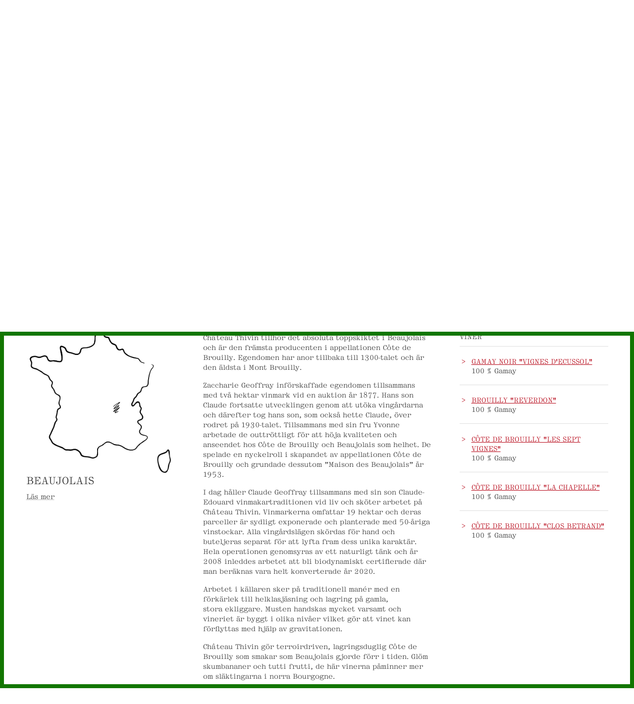

--- FILE ---
content_type: text/html; charset=UTF-8
request_url: https://www.pompette.se/wine/gamay-noir-vignes-decussol/
body_size: 7519
content:
<!DOCTYPE html>
<html lang="sv-SE">
  <head>
    <meta charset="utf-8">

        <meta http-equiv="x-ua-compatible" content="ie=edge">
    <meta name="viewport" content="width=device-width, initial-scale=1">

    <meta name='robots' content='index, follow, max-image-preview:large, max-snippet:-1, max-video-preview:-1' />

	<!-- This site is optimized with the Yoast SEO plugin v26.3 - https://yoast.com/wordpress/plugins/seo/ -->
	<title>Gamay Noir &quot;Vignes d&#039;Ecussol&quot; - Pompette.se</title>
	<meta name="description" content="Läs mer och beställ vin från producenten Château Thivin i Beaujolais hos vinimportören Pompette Dryckeshandel" />
	<link rel="canonical" href="https://www.pompette.se/wine/gamay-noir-vignes-decussol/" />
	<meta property="og:locale" content="sv_SE" />
	<meta property="og:type" content="article" />
	<meta property="og:title" content="Gamay Noir &quot;Vignes d&#039;Ecussol&quot; - Pompette.se" />
	<meta property="og:description" content="Läs mer och beställ vin från producenten Château Thivin i Beaujolais hos vinimportören Pompette Dryckeshandel" />
	<meta property="og:url" content="https://www.pompette.se/wine/gamay-noir-vignes-decussol/" />
	<meta property="og:site_name" content="Pompette.se" />
	<meta name="twitter:card" content="summary_large_image" />
	<meta name="twitter:label1" content="Beräknad lästid" />
	<meta name="twitter:data1" content="1 minut" />
	<script type="application/ld+json" class="yoast-schema-graph">{"@context":"https://schema.org","@graph":[{"@type":"WebPage","@id":"https://www.pompette.se/wine/gamay-noir-vignes-decussol/","url":"https://www.pompette.se/wine/gamay-noir-vignes-decussol/","name":"Gamay Noir \"Vignes d'Ecussol\" - Pompette.se","isPartOf":{"@id":"https://www.pompette.se/#website"},"datePublished":"2022-03-21T20:56:45+00:00","description":"Läs mer och beställ vin från producenten Château Thivin i Beaujolais hos vinimportören Pompette Dryckeshandel","breadcrumb":{"@id":"https://www.pompette.se/wine/gamay-noir-vignes-decussol/#breadcrumb"},"inLanguage":"sv-SE","potentialAction":[{"@type":"ReadAction","target":["https://www.pompette.se/wine/gamay-noir-vignes-decussol/"]}]},{"@type":"BreadcrumbList","@id":"https://www.pompette.se/wine/gamay-noir-vignes-decussol/#breadcrumb","itemListElement":[{"@type":"ListItem","position":1,"name":"Wine","item":"https://www.pompette.se/wine/"},{"@type":"ListItem","position":2,"name":"Gamay Noir &#8221;Vignes d&#8217;Ecussol&#8221;"}]},{"@type":"WebSite","@id":"https://www.pompette.se/#website","url":"https://www.pompette.se/","name":"Pompette.se","description":"Vin","potentialAction":[{"@type":"SearchAction","target":{"@type":"EntryPoint","urlTemplate":"https://www.pompette.se/?s={search_term_string}"},"query-input":{"@type":"PropertyValueSpecification","valueRequired":true,"valueName":"search_term_string"}}],"inLanguage":"sv-SE"}]}</script>
	<!-- / Yoast SEO plugin. -->


<link rel="alternate" title="oEmbed (JSON)" type="application/json+oembed" href="https://www.pompette.se/wp-json/oembed/1.0/embed?url=https%3A%2F%2Fwww.pompette.se%2Fwine%2Fgamay-noir-vignes-decussol%2F" />
<link rel="alternate" title="oEmbed (XML)" type="text/xml+oembed" href="https://www.pompette.se/wp-json/oembed/1.0/embed?url=https%3A%2F%2Fwww.pompette.se%2Fwine%2Fgamay-noir-vignes-decussol%2F&#038;format=xml" />
<style id='wp-img-auto-sizes-contain-inline-css' type='text/css'>
img:is([sizes=auto i],[sizes^="auto," i]){contain-intrinsic-size:3000px 1500px}
/*# sourceURL=wp-img-auto-sizes-contain-inline-css */
</style>
<link rel='stylesheet' id='sbi_styles-css' href='https://www.pompette.se/wp-content/plugins/instagram-feed/css/sbi-styles.min.css?ver=6.9.1' type='text/css' media='all' />
<style id='wp-block-library-inline-css' type='text/css'>
:root{--wp-block-synced-color:#7a00df;--wp-block-synced-color--rgb:122,0,223;--wp-bound-block-color:var(--wp-block-synced-color);--wp-editor-canvas-background:#ddd;--wp-admin-theme-color:#007cba;--wp-admin-theme-color--rgb:0,124,186;--wp-admin-theme-color-darker-10:#006ba1;--wp-admin-theme-color-darker-10--rgb:0,107,160.5;--wp-admin-theme-color-darker-20:#005a87;--wp-admin-theme-color-darker-20--rgb:0,90,135;--wp-admin-border-width-focus:2px}@media (min-resolution:192dpi){:root{--wp-admin-border-width-focus:1.5px}}.wp-element-button{cursor:pointer}:root .has-very-light-gray-background-color{background-color:#eee}:root .has-very-dark-gray-background-color{background-color:#313131}:root .has-very-light-gray-color{color:#eee}:root .has-very-dark-gray-color{color:#313131}:root .has-vivid-green-cyan-to-vivid-cyan-blue-gradient-background{background:linear-gradient(135deg,#00d084,#0693e3)}:root .has-purple-crush-gradient-background{background:linear-gradient(135deg,#34e2e4,#4721fb 50%,#ab1dfe)}:root .has-hazy-dawn-gradient-background{background:linear-gradient(135deg,#faaca8,#dad0ec)}:root .has-subdued-olive-gradient-background{background:linear-gradient(135deg,#fafae1,#67a671)}:root .has-atomic-cream-gradient-background{background:linear-gradient(135deg,#fdd79a,#004a59)}:root .has-nightshade-gradient-background{background:linear-gradient(135deg,#330968,#31cdcf)}:root .has-midnight-gradient-background{background:linear-gradient(135deg,#020381,#2874fc)}:root{--wp--preset--font-size--normal:16px;--wp--preset--font-size--huge:42px}.has-regular-font-size{font-size:1em}.has-larger-font-size{font-size:2.625em}.has-normal-font-size{font-size:var(--wp--preset--font-size--normal)}.has-huge-font-size{font-size:var(--wp--preset--font-size--huge)}.has-text-align-center{text-align:center}.has-text-align-left{text-align:left}.has-text-align-right{text-align:right}.has-fit-text{white-space:nowrap!important}#end-resizable-editor-section{display:none}.aligncenter{clear:both}.items-justified-left{justify-content:flex-start}.items-justified-center{justify-content:center}.items-justified-right{justify-content:flex-end}.items-justified-space-between{justify-content:space-between}.screen-reader-text{border:0;clip-path:inset(50%);height:1px;margin:-1px;overflow:hidden;padding:0;position:absolute;width:1px;word-wrap:normal!important}.screen-reader-text:focus{background-color:#ddd;clip-path:none;color:#444;display:block;font-size:1em;height:auto;left:5px;line-height:normal;padding:15px 23px 14px;text-decoration:none;top:5px;width:auto;z-index:100000}html :where(.has-border-color){border-style:solid}html :where([style*=border-top-color]){border-top-style:solid}html :where([style*=border-right-color]){border-right-style:solid}html :where([style*=border-bottom-color]){border-bottom-style:solid}html :where([style*=border-left-color]){border-left-style:solid}html :where([style*=border-width]){border-style:solid}html :where([style*=border-top-width]){border-top-style:solid}html :where([style*=border-right-width]){border-right-style:solid}html :where([style*=border-bottom-width]){border-bottom-style:solid}html :where([style*=border-left-width]){border-left-style:solid}html :where(img[class*=wp-image-]){height:auto;max-width:100%}:where(figure){margin:0 0 1em}html :where(.is-position-sticky){--wp-admin--admin-bar--position-offset:var(--wp-admin--admin-bar--height,0px)}@media screen and (max-width:600px){html :where(.is-position-sticky){--wp-admin--admin-bar--position-offset:0px}}
/*wp_block_styles_on_demand_placeholder:69723de3ba048*/
/*# sourceURL=wp-block-library-inline-css */
</style>
<style id='classic-theme-styles-inline-css' type='text/css'>
/*! This file is auto-generated */
.wp-block-button__link{color:#fff;background-color:#32373c;border-radius:9999px;box-shadow:none;text-decoration:none;padding:calc(.667em + 2px) calc(1.333em + 2px);font-size:1.125em}.wp-block-file__button{background:#32373c;color:#fff;text-decoration:none}
/*# sourceURL=/wp-includes/css/classic-themes.min.css */
</style>
<link rel="https://api.w.org/" href="https://www.pompette.se/wp-json/" /><link rel="alternate" title="JSON" type="application/json" href="https://www.pompette.se/wp-json/wp/v2/wine/649" /><link rel="EditURI" type="application/rsd+xml" title="RSD" href="https://www.pompette.se/xmlrpc.php?rsd" />
<meta name="generator" content="WordPress 6.9" />
<link rel='shortlink' href='https://www.pompette.se/?p=649' />
<link rel="apple-touch-icon" sizes="180x180" href="/wp-content/uploads/fbrfg/apple-touch-icon.png">
<link rel="icon" type="image/png" sizes="32x32" href="/wp-content/uploads/fbrfg/favicon-32x32.png">
<link rel="icon" type="image/png" sizes="16x16" href="/wp-content/uploads/fbrfg/favicon-16x16.png">
<link rel="manifest" href="/wp-content/uploads/fbrfg/site.webmanifest">
<link rel="mask-icon" href="/wp-content/uploads/fbrfg/safari-pinned-tab.svg" color="#5bbad5">
<link rel="shortcut icon" href="/wp-content/uploads/fbrfg/favicon.ico">
<meta name="msapplication-TileColor" content="#000000">
<meta name="msapplication-config" content="/wp-content/uploads/fbrfg/browserconfig.xml">
<meta name="theme-color" content="#ffffff"><!-- Google Tag Manager -->
<script>(function(w,d,s,l,i){w[l]=w[l]||[];w[l].push({'gtm.start':
new Date().getTime(),event:'gtm.js'});var f=d.getElementsByTagName(s)[0],
j=d.createElement(s),dl=l!='dataLayer'?'&l='+l:'';j.async=true;j.src=
'https://www.googletagmanager.com/gtm.js?id='+i+dl;f.parentNode.insertBefore(j,f);
})(window,document,'script','dataLayer','GTM-WMK5BCD');</script>
<!-- End Google Tag Manager -->

<!-- FB domain verification -->
<meta name="facebook-domain-verification" content="fq2e9p54iplrgki9kidhkm9hbz2m1y" />  <meta name="generator" content="WP Rocket 3.20.1.2" data-wpr-features="wpr_preload_links wpr_desktop" /></head>
  <body 
    class="wp-singular wine-template-default single single-wine postid-649 wp-theme-new-document-base wp-child-theme-new-document-child">
    <!-- tracker_codes_body START -->
    <!-- Google Tag Manager (noscript) -->
<noscript><iframe src="https://www.googletagmanager.com/ns.html?id=GTM-WMK5BCD"
height="0" width="0" style="display:none;visibility:hidden"></iframe></noscript>
<!-- End Google Tag Manager (noscript) -->    <!-- tracker_codes_body END -->

    <div data-rocket-location-hash="3a06a8c4838788bedd55126dca414a81" class="pompette-border"></div>    
    <div data-rocket-location-hash="e1a84086934d2228993662548f1a581b" id="root">
<header data-rocket-location-hash="9743db0d800bfb6875b0e0fac69da23c" class="header">

  <!-- NAV -->
  <nav class="header__nav">
    <div class="header__nav-menu">
      <div class="menu-huvudmeny-container"><ul id="menu-huvudmeny" class="menu"><li id="menu-item-55" class="producers-parent-menu-item menu-item menu-item-type-post_type menu-item-object-page menu-item-55"><a href="https://www.pompette.se/producenter/">Producenter</a></li>
<li id="menu-item-121" class="menu-item menu-item-type-post_type menu-item-object-page menu-item-121"><a href="https://www.pompette.se/restaurangkund/">Restaurang</a></li>
<li id="menu-item-84" class="menu-item menu-item-type-post_type menu-item-object-page menu-item-84"><a href="https://www.pompette.se/hemmakund/">Privat</a></li>
<li id="menu-item-3441" class="menu-item menu-item-type-post_type menu-item-object-page menu-item-3441"><a target="_blank" href="https://www.pompette.se/prislista/">Prislista</a></li>
<li id="menu-item-97" class="menu-item menu-item-type-post_type menu-item-object-page menu-item-97"><a href="https://www.pompette.se/kontakt/">Kontakt</a></li>
</ul></div>    </div>
  </nav>

  <!-- LOGO -->
    <a
    class="header__logo"
    href="https://www.pompette.se">
    POMPETTE      </a>

</header>
<article data-rocket-location-hash="a9c872795e1ac11ec8828d0a89dbc63a"><div data-rocket-location-hash="ba1008f66c1683572cd210d07732406e" class="columns columns--default"><div class="columns__column"><h1>Gamay Noir "Vignes d'Ecussol"</h1><p>Gamay Noir &#8221;Vignes d’Ecussol&#8221; är familjen Thivins senaste tillskott. Här har de valt att göra ett mer tillgängligt vin på frukt från planteringar i byn Quincié som ligger precis utanför Brouilly. Druvor från 50 år gamla vinstockar i kombination med kolsyrejäsning ger en lekfullt rödfruktig cocktail à la Beaujolais där pigg och läskande Gamayfrukt ger världens bästa vardagsvin.</p>
<p>Vinifikation: Druvor skördas för hand och jäser i hela klasar där maceration sker med med semi kolsyrejäsning. Vinet lagras därefter 7 månader på stora ekliggare innan buteljering.</p>
<p><a href="https://www.pompette.se/producer/chateau-thivin/" class="button"><span class="button__text">Go to producer Château Thivin</span></a></p><script>
                setTimeout(() => {
                  document.location.href="https://www.pompette.se/producer/chateau-thivin/#wines";
                }, 100);
                </script></div></div></article><div data-rocket-location-hash="36a4ad0938d161a9ae8cbaca65784537" class="footer">
  <p style="text-align: center;">POMPETTE Åsögatan 144, 116 24 Stockholm<a href="mailto:hej@pompette.se">hej@pompette.se</a><a href="https://instagram.com/pompette_dryckeshandel">@pompette_dryckeshandel</a></p>
</div>


    <script src="https://www.pompette.se/wp-content/themes/new-document-child/dist/main.js?v=250526_01"></script>
    <link rel="stylesheet" href="https://www.pompette.se/wp-content/themes/new-document-child/dist/main.css?v=250526_01" />

    <script type="speculationrules">
{"prefetch":[{"source":"document","where":{"and":[{"href_matches":"/*"},{"not":{"href_matches":["/wp-*.php","/wp-admin/*","/wp-content/uploads/*","/wp-content/*","/wp-content/plugins/*","/wp-content/themes/new-document-child/*","/wp-content/themes/new-document-base/*","/*\\?(.+)"]}},{"not":{"selector_matches":"a[rel~=\"nofollow\"]"}},{"not":{"selector_matches":".no-prefetch, .no-prefetch a"}}]},"eagerness":"conservative"}]}
</script>
<!-- Instagram Feed JS -->
<script type="text/javascript">
var sbiajaxurl = "https://www.pompette.se/wp-admin/admin-ajax.php";
</script>
<script type="text/javascript" id="rocket-browser-checker-js-after">
/* <![CDATA[ */
"use strict";var _createClass=function(){function defineProperties(target,props){for(var i=0;i<props.length;i++){var descriptor=props[i];descriptor.enumerable=descriptor.enumerable||!1,descriptor.configurable=!0,"value"in descriptor&&(descriptor.writable=!0),Object.defineProperty(target,descriptor.key,descriptor)}}return function(Constructor,protoProps,staticProps){return protoProps&&defineProperties(Constructor.prototype,protoProps),staticProps&&defineProperties(Constructor,staticProps),Constructor}}();function _classCallCheck(instance,Constructor){if(!(instance instanceof Constructor))throw new TypeError("Cannot call a class as a function")}var RocketBrowserCompatibilityChecker=function(){function RocketBrowserCompatibilityChecker(options){_classCallCheck(this,RocketBrowserCompatibilityChecker),this.passiveSupported=!1,this._checkPassiveOption(this),this.options=!!this.passiveSupported&&options}return _createClass(RocketBrowserCompatibilityChecker,[{key:"_checkPassiveOption",value:function(self){try{var options={get passive(){return!(self.passiveSupported=!0)}};window.addEventListener("test",null,options),window.removeEventListener("test",null,options)}catch(err){self.passiveSupported=!1}}},{key:"initRequestIdleCallback",value:function(){!1 in window&&(window.requestIdleCallback=function(cb){var start=Date.now();return setTimeout(function(){cb({didTimeout:!1,timeRemaining:function(){return Math.max(0,50-(Date.now()-start))}})},1)}),!1 in window&&(window.cancelIdleCallback=function(id){return clearTimeout(id)})}},{key:"isDataSaverModeOn",value:function(){return"connection"in navigator&&!0===navigator.connection.saveData}},{key:"supportsLinkPrefetch",value:function(){var elem=document.createElement("link");return elem.relList&&elem.relList.supports&&elem.relList.supports("prefetch")&&window.IntersectionObserver&&"isIntersecting"in IntersectionObserverEntry.prototype}},{key:"isSlowConnection",value:function(){return"connection"in navigator&&"effectiveType"in navigator.connection&&("2g"===navigator.connection.effectiveType||"slow-2g"===navigator.connection.effectiveType)}}]),RocketBrowserCompatibilityChecker}();
//# sourceURL=rocket-browser-checker-js-after
/* ]]> */
</script>
<script type="text/javascript" id="rocket-preload-links-js-extra">
/* <![CDATA[ */
var RocketPreloadLinksConfig = {"excludeUris":"/(?:.+/)?feed(?:/(?:.+/?)?)?$|/(?:.+/)?embed/|/(index.php/)?(.*)wp-json(/.*|$)|/refer/|/go/|/recommend/|/recommends/","usesTrailingSlash":"1","imageExt":"jpg|jpeg|gif|png|tiff|bmp|webp|avif|pdf|doc|docx|xls|xlsx|php","fileExt":"jpg|jpeg|gif|png|tiff|bmp|webp|avif|pdf|doc|docx|xls|xlsx|php|html|htm","siteUrl":"https://www.pompette.se","onHoverDelay":"100","rateThrottle":"3"};
//# sourceURL=rocket-preload-links-js-extra
/* ]]> */
</script>
<script type="text/javascript" id="rocket-preload-links-js-after">
/* <![CDATA[ */
(function() {
"use strict";var r="function"==typeof Symbol&&"symbol"==typeof Symbol.iterator?function(e){return typeof e}:function(e){return e&&"function"==typeof Symbol&&e.constructor===Symbol&&e!==Symbol.prototype?"symbol":typeof e},e=function(){function i(e,t){for(var n=0;n<t.length;n++){var i=t[n];i.enumerable=i.enumerable||!1,i.configurable=!0,"value"in i&&(i.writable=!0),Object.defineProperty(e,i.key,i)}}return function(e,t,n){return t&&i(e.prototype,t),n&&i(e,n),e}}();function i(e,t){if(!(e instanceof t))throw new TypeError("Cannot call a class as a function")}var t=function(){function n(e,t){i(this,n),this.browser=e,this.config=t,this.options=this.browser.options,this.prefetched=new Set,this.eventTime=null,this.threshold=1111,this.numOnHover=0}return e(n,[{key:"init",value:function(){!this.browser.supportsLinkPrefetch()||this.browser.isDataSaverModeOn()||this.browser.isSlowConnection()||(this.regex={excludeUris:RegExp(this.config.excludeUris,"i"),images:RegExp(".("+this.config.imageExt+")$","i"),fileExt:RegExp(".("+this.config.fileExt+")$","i")},this._initListeners(this))}},{key:"_initListeners",value:function(e){-1<this.config.onHoverDelay&&document.addEventListener("mouseover",e.listener.bind(e),e.listenerOptions),document.addEventListener("mousedown",e.listener.bind(e),e.listenerOptions),document.addEventListener("touchstart",e.listener.bind(e),e.listenerOptions)}},{key:"listener",value:function(e){var t=e.target.closest("a"),n=this._prepareUrl(t);if(null!==n)switch(e.type){case"mousedown":case"touchstart":this._addPrefetchLink(n);break;case"mouseover":this._earlyPrefetch(t,n,"mouseout")}}},{key:"_earlyPrefetch",value:function(t,e,n){var i=this,r=setTimeout(function(){if(r=null,0===i.numOnHover)setTimeout(function(){return i.numOnHover=0},1e3);else if(i.numOnHover>i.config.rateThrottle)return;i.numOnHover++,i._addPrefetchLink(e)},this.config.onHoverDelay);t.addEventListener(n,function e(){t.removeEventListener(n,e,{passive:!0}),null!==r&&(clearTimeout(r),r=null)},{passive:!0})}},{key:"_addPrefetchLink",value:function(i){return this.prefetched.add(i.href),new Promise(function(e,t){var n=document.createElement("link");n.rel="prefetch",n.href=i.href,n.onload=e,n.onerror=t,document.head.appendChild(n)}).catch(function(){})}},{key:"_prepareUrl",value:function(e){if(null===e||"object"!==(void 0===e?"undefined":r(e))||!1 in e||-1===["http:","https:"].indexOf(e.protocol))return null;var t=e.href.substring(0,this.config.siteUrl.length),n=this._getPathname(e.href,t),i={original:e.href,protocol:e.protocol,origin:t,pathname:n,href:t+n};return this._isLinkOk(i)?i:null}},{key:"_getPathname",value:function(e,t){var n=t?e.substring(this.config.siteUrl.length):e;return n.startsWith("/")||(n="/"+n),this._shouldAddTrailingSlash(n)?n+"/":n}},{key:"_shouldAddTrailingSlash",value:function(e){return this.config.usesTrailingSlash&&!e.endsWith("/")&&!this.regex.fileExt.test(e)}},{key:"_isLinkOk",value:function(e){return null!==e&&"object"===(void 0===e?"undefined":r(e))&&(!this.prefetched.has(e.href)&&e.origin===this.config.siteUrl&&-1===e.href.indexOf("?")&&-1===e.href.indexOf("#")&&!this.regex.excludeUris.test(e.href)&&!this.regex.images.test(e.href))}}],[{key:"run",value:function(){"undefined"!=typeof RocketPreloadLinksConfig&&new n(new RocketBrowserCompatibilityChecker({capture:!0,passive:!0}),RocketPreloadLinksConfig).init()}}]),n}();t.run();
}());

//# sourceURL=rocket-preload-links-js-after
/* ]]> */
</script>
    
    </div><!-- #root -->
  <script>var rocket_beacon_data = {"ajax_url":"https:\/\/www.pompette.se\/wp-admin\/admin-ajax.php","nonce":"cc2ab403ce","url":"https:\/\/www.pompette.se\/wine\/gamay-noir-vignes-decussol","is_mobile":false,"width_threshold":1600,"height_threshold":700,"delay":500,"debug":null,"status":{"atf":true,"lrc":true,"preconnect_external_domain":true},"elements":"img, video, picture, p, main, div, li, svg, section, header, span","lrc_threshold":1800,"preconnect_external_domain_elements":["link","script","iframe"],"preconnect_external_domain_exclusions":["static.cloudflareinsights.com","rel=\"profile\"","rel=\"preconnect\"","rel=\"dns-prefetch\"","rel=\"icon\""]}</script><script data-name="wpr-wpr-beacon" src='https://www.pompette.se/wp-content/plugins/wp-rocket/assets/js/wpr-beacon.min.js' async></script></body>
</html>

<!-- This website is like a Rocket, isn't it? Performance optimized by WP Rocket. Learn more: https://wp-rocket.me - Debug: cached@1769094627 -->

--- FILE ---
content_type: text/html; charset=UTF-8
request_url: https://www.pompette.se/producer/chateau-thivin/
body_size: 14003
content:
<!DOCTYPE html>
<html lang="sv-SE">
  <head>
    <meta charset="utf-8">

        <meta http-equiv="x-ua-compatible" content="ie=edge">
    <meta name="viewport" content="width=device-width, initial-scale=1">

    <meta name='robots' content='index, follow, max-image-preview:large, max-snippet:-1, max-video-preview:-1' />

	<!-- This site is optimized with the Yoast SEO plugin v26.3 - https://yoast.com/wordpress/plugins/seo/ -->
	<title>Château Thivin - Pompette.se</title>
<link data-rocket-prefetch href="https://connect.facebook.net" rel="dns-prefetch">
<link data-rocket-prefetch href="https://www.googletagmanager.com" rel="dns-prefetch"><link rel="preload" data-rocket-preload as="image" href="https://www.pompette.se/wp-content/uploads/2022/03/chateauthivin-1024x576.jpg" imagesrcset="https://www.pompette.se/wp-content/uploads/2022/03/chateauthivin-1024x576.jpg 1024w, https://www.pompette.se/wp-content/uploads/2022/03/chateauthivin-300x169.jpg 300w, https://www.pompette.se/wp-content/uploads/2022/03/chateauthivin-768x432.jpg 768w, https://www.pompette.se/wp-content/uploads/2022/03/chateauthivin-1536x864.jpg 1536w, https://www.pompette.se/wp-content/uploads/2022/03/chateauthivin.jpg 1920w" imagesizes="(max-width: 1024px) 100vw, 1024px" fetchpriority="high">
	<meta name="description" content="Läs mer och beställ vin från producenten Château Thivin i Beaujolais hos vinimportören Pompette Dryckeshandel" />
	<link rel="canonical" href="https://www.pompette.se/producer/chateau-thivin/" />
	<meta property="og:locale" content="sv_SE" />
	<meta property="og:type" content="article" />
	<meta property="og:title" content="Château Thivin - Pompette.se" />
	<meta property="og:description" content="Läs mer och beställ vin från producenten Château Thivin i Beaujolais hos vinimportören Pompette Dryckeshandel" />
	<meta property="og:url" content="https://www.pompette.se/producer/chateau-thivin/" />
	<meta property="og:site_name" content="Pompette.se" />
	<meta property="article:modified_time" content="2022-03-29T20:30:34+00:00" />
	<meta property="og:image" content="https://www.pompette.se/wp-content/uploads/2022/03/chateauthivin.jpg" />
	<meta property="og:image:width" content="1920" />
	<meta property="og:image:height" content="1080" />
	<meta property="og:image:type" content="image/jpeg" />
	<meta name="twitter:card" content="summary_large_image" />
	<meta name="twitter:label1" content="Beräknad lästid" />
	<meta name="twitter:data1" content="1 minut" />
	<script type="application/ld+json" class="yoast-schema-graph">{"@context":"https://schema.org","@graph":[{"@type":"WebPage","@id":"https://www.pompette.se/producer/chateau-thivin/","url":"https://www.pompette.se/producer/chateau-thivin/","name":"Château Thivin - Pompette.se","isPartOf":{"@id":"https://www.pompette.se/#website"},"primaryImageOfPage":{"@id":"https://www.pompette.se/producer/chateau-thivin/#primaryimage"},"image":{"@id":"https://www.pompette.se/producer/chateau-thivin/#primaryimage"},"thumbnailUrl":"https://www.pompette.se/wp-content/uploads/2022/03/chateauthivin.jpg","datePublished":"2022-03-21T20:54:13+00:00","dateModified":"2022-03-29T20:30:34+00:00","description":"Läs mer och beställ vin från producenten Château Thivin i Beaujolais hos vinimportören Pompette Dryckeshandel","breadcrumb":{"@id":"https://www.pompette.se/producer/chateau-thivin/#breadcrumb"},"inLanguage":"sv-SE","potentialAction":[{"@type":"ReadAction","target":["https://www.pompette.se/producer/chateau-thivin/"]}]},{"@type":"ImageObject","inLanguage":"sv-SE","@id":"https://www.pompette.se/producer/chateau-thivin/#primaryimage","url":"https://www.pompette.se/wp-content/uploads/2022/03/chateauthivin.jpg","contentUrl":"https://www.pompette.se/wp-content/uploads/2022/03/chateauthivin.jpg","width":1920,"height":1080},{"@type":"BreadcrumbList","@id":"https://www.pompette.se/producer/chateau-thivin/#breadcrumb","itemListElement":[{"@type":"ListItem","position":1,"name":"Producer","item":"https://www.pompette.se/producer/"},{"@type":"ListItem","position":2,"name":"Château Thivin"}]},{"@type":"WebSite","@id":"https://www.pompette.se/#website","url":"https://www.pompette.se/","name":"Pompette.se","description":"Vin","potentialAction":[{"@type":"SearchAction","target":{"@type":"EntryPoint","urlTemplate":"https://www.pompette.se/?s={search_term_string}"},"query-input":{"@type":"PropertyValueSpecification","valueRequired":true,"valueName":"search_term_string"}}],"inLanguage":"sv-SE"}]}</script>
	<!-- / Yoast SEO plugin. -->


<link rel="alternate" title="oEmbed (JSON)" type="application/json+oembed" href="https://www.pompette.se/wp-json/oembed/1.0/embed?url=https%3A%2F%2Fwww.pompette.se%2Fproducer%2Fchateau-thivin%2F" />
<link rel="alternate" title="oEmbed (XML)" type="text/xml+oembed" href="https://www.pompette.se/wp-json/oembed/1.0/embed?url=https%3A%2F%2Fwww.pompette.se%2Fproducer%2Fchateau-thivin%2F&#038;format=xml" />
<style id='wp-img-auto-sizes-contain-inline-css' type='text/css'>
img:is([sizes=auto i],[sizes^="auto," i]){contain-intrinsic-size:3000px 1500px}
/*# sourceURL=wp-img-auto-sizes-contain-inline-css */
</style>
<link rel='stylesheet' id='sbi_styles-css' href='https://www.pompette.se/wp-content/plugins/instagram-feed/css/sbi-styles.min.css?ver=6.9.1' type='text/css' media='all' />
<style id='wp-block-library-inline-css' type='text/css'>
:root{--wp-block-synced-color:#7a00df;--wp-block-synced-color--rgb:122,0,223;--wp-bound-block-color:var(--wp-block-synced-color);--wp-editor-canvas-background:#ddd;--wp-admin-theme-color:#007cba;--wp-admin-theme-color--rgb:0,124,186;--wp-admin-theme-color-darker-10:#006ba1;--wp-admin-theme-color-darker-10--rgb:0,107,160.5;--wp-admin-theme-color-darker-20:#005a87;--wp-admin-theme-color-darker-20--rgb:0,90,135;--wp-admin-border-width-focus:2px}@media (min-resolution:192dpi){:root{--wp-admin-border-width-focus:1.5px}}.wp-element-button{cursor:pointer}:root .has-very-light-gray-background-color{background-color:#eee}:root .has-very-dark-gray-background-color{background-color:#313131}:root .has-very-light-gray-color{color:#eee}:root .has-very-dark-gray-color{color:#313131}:root .has-vivid-green-cyan-to-vivid-cyan-blue-gradient-background{background:linear-gradient(135deg,#00d084,#0693e3)}:root .has-purple-crush-gradient-background{background:linear-gradient(135deg,#34e2e4,#4721fb 50%,#ab1dfe)}:root .has-hazy-dawn-gradient-background{background:linear-gradient(135deg,#faaca8,#dad0ec)}:root .has-subdued-olive-gradient-background{background:linear-gradient(135deg,#fafae1,#67a671)}:root .has-atomic-cream-gradient-background{background:linear-gradient(135deg,#fdd79a,#004a59)}:root .has-nightshade-gradient-background{background:linear-gradient(135deg,#330968,#31cdcf)}:root .has-midnight-gradient-background{background:linear-gradient(135deg,#020381,#2874fc)}:root{--wp--preset--font-size--normal:16px;--wp--preset--font-size--huge:42px}.has-regular-font-size{font-size:1em}.has-larger-font-size{font-size:2.625em}.has-normal-font-size{font-size:var(--wp--preset--font-size--normal)}.has-huge-font-size{font-size:var(--wp--preset--font-size--huge)}.has-text-align-center{text-align:center}.has-text-align-left{text-align:left}.has-text-align-right{text-align:right}.has-fit-text{white-space:nowrap!important}#end-resizable-editor-section{display:none}.aligncenter{clear:both}.items-justified-left{justify-content:flex-start}.items-justified-center{justify-content:center}.items-justified-right{justify-content:flex-end}.items-justified-space-between{justify-content:space-between}.screen-reader-text{border:0;clip-path:inset(50%);height:1px;margin:-1px;overflow:hidden;padding:0;position:absolute;width:1px;word-wrap:normal!important}.screen-reader-text:focus{background-color:#ddd;clip-path:none;color:#444;display:block;font-size:1em;height:auto;left:5px;line-height:normal;padding:15px 23px 14px;text-decoration:none;top:5px;width:auto;z-index:100000}html :where(.has-border-color){border-style:solid}html :where([style*=border-top-color]){border-top-style:solid}html :where([style*=border-right-color]){border-right-style:solid}html :where([style*=border-bottom-color]){border-bottom-style:solid}html :where([style*=border-left-color]){border-left-style:solid}html :where([style*=border-width]){border-style:solid}html :where([style*=border-top-width]){border-top-style:solid}html :where([style*=border-right-width]){border-right-style:solid}html :where([style*=border-bottom-width]){border-bottom-style:solid}html :where([style*=border-left-width]){border-left-style:solid}html :where(img[class*=wp-image-]){height:auto;max-width:100%}:where(figure){margin:0 0 1em}html :where(.is-position-sticky){--wp-admin--admin-bar--position-offset:var(--wp-admin--admin-bar--height,0px)}@media screen and (max-width:600px){html :where(.is-position-sticky){--wp-admin--admin-bar--position-offset:0px}}
/*wp_block_styles_on_demand_placeholder:69723f1c835d7*/
/*# sourceURL=wp-block-library-inline-css */
</style>
<style id='classic-theme-styles-inline-css' type='text/css'>
/*! This file is auto-generated */
.wp-block-button__link{color:#fff;background-color:#32373c;border-radius:9999px;box-shadow:none;text-decoration:none;padding:calc(.667em + 2px) calc(1.333em + 2px);font-size:1.125em}.wp-block-file__button{background:#32373c;color:#fff;text-decoration:none}
/*# sourceURL=/wp-includes/css/classic-themes.min.css */
</style>
<link rel="https://api.w.org/" href="https://www.pompette.se/wp-json/" /><link rel="alternate" title="JSON" type="application/json" href="https://www.pompette.se/wp-json/wp/v2/producer/647" /><link rel="EditURI" type="application/rsd+xml" title="RSD" href="https://www.pompette.se/xmlrpc.php?rsd" />
<meta name="generator" content="WordPress 6.9" />
<link rel='shortlink' href='https://www.pompette.se/?p=647' />
<link rel="apple-touch-icon" sizes="180x180" href="/wp-content/uploads/fbrfg/apple-touch-icon.png">
<link rel="icon" type="image/png" sizes="32x32" href="/wp-content/uploads/fbrfg/favicon-32x32.png">
<link rel="icon" type="image/png" sizes="16x16" href="/wp-content/uploads/fbrfg/favicon-16x16.png">
<link rel="manifest" href="/wp-content/uploads/fbrfg/site.webmanifest">
<link rel="mask-icon" href="/wp-content/uploads/fbrfg/safari-pinned-tab.svg" color="#5bbad5">
<link rel="shortcut icon" href="/wp-content/uploads/fbrfg/favicon.ico">
<meta name="msapplication-TileColor" content="#000000">
<meta name="msapplication-config" content="/wp-content/uploads/fbrfg/browserconfig.xml">
<meta name="theme-color" content="#ffffff"><!-- Google Tag Manager -->
<script>(function(w,d,s,l,i){w[l]=w[l]||[];w[l].push({'gtm.start':
new Date().getTime(),event:'gtm.js'});var f=d.getElementsByTagName(s)[0],
j=d.createElement(s),dl=l!='dataLayer'?'&l='+l:'';j.async=true;j.src=
'https://www.googletagmanager.com/gtm.js?id='+i+dl;f.parentNode.insertBefore(j,f);
})(window,document,'script','dataLayer','GTM-WMK5BCD');</script>
<!-- End Google Tag Manager -->

<!-- FB domain verification -->
<meta name="facebook-domain-verification" content="fq2e9p54iplrgki9kidhkm9hbz2m1y" />  <meta name="generator" content="WP Rocket 3.20.1.2" data-wpr-features="wpr_preconnect_external_domains wpr_oci wpr_preload_links wpr_desktop" /></head>
  <body 
    class="wp-singular producer-template-default single single-producer postid-647 wp-theme-new-document-base wp-child-theme-new-document-child">
    <!-- tracker_codes_body START -->
    <!-- Google Tag Manager (noscript) -->
<noscript><iframe src="https://www.googletagmanager.com/ns.html?id=GTM-WMK5BCD"
height="0" width="0" style="display:none;visibility:hidden"></iframe></noscript>
<!-- End Google Tag Manager (noscript) -->    <!-- tracker_codes_body END -->

    <div  class="pompette-border"></div>    
    <div  id="root">
<header  class="header">

  <!-- NAV -->
  <nav class="header__nav">
    <div class="header__nav-menu">
      <div class="menu-huvudmeny-container"><ul id="menu-huvudmeny" class="menu"><li id="menu-item-55" class="producers-parent-menu-item menu-item menu-item-type-post_type menu-item-object-page menu-item-55"><a href="https://www.pompette.se/producenter/">Producenter</a></li>
<li id="menu-item-121" class="menu-item menu-item-type-post_type menu-item-object-page menu-item-121"><a href="https://www.pompette.se/restaurangkund/">Restaurang</a></li>
<li id="menu-item-84" class="menu-item menu-item-type-post_type menu-item-object-page menu-item-84"><a href="https://www.pompette.se/hemmakund/">Privat</a></li>
<li id="menu-item-3441" class="menu-item menu-item-type-post_type menu-item-object-page menu-item-3441"><a target="_blank" href="https://www.pompette.se/prislista/">Prislista</a></li>
<li id="menu-item-97" class="menu-item menu-item-type-post_type menu-item-object-page menu-item-97"><a href="https://www.pompette.se/kontakt/">Kontakt</a></li>
</ul></div>    </div>
  </nav>

  <!-- LOGO -->
    <a
    class="header__logo"
    href="https://www.pompette.se">
    POMPETTE      </a>

</header>
<article  class="producer"><header  class="producer__header"><h1>Château Thivin</h1><p class="producer__area">Brouilly, BEAUJOLAIS</p><p class="producer__country">Frankrike</p></header><div  class="producer__thumbnail"><img width="1024" height="576" src="https://www.pompette.se/wp-content/uploads/2022/03/chateauthivin-1024x576.jpg" class="attachment-large size-large wp-post-image" alt="" decoding="async" fetchpriority="high" srcset="https://www.pompette.se/wp-content/uploads/2022/03/chateauthivin-1024x576.jpg 1024w, https://www.pompette.se/wp-content/uploads/2022/03/chateauthivin-300x169.jpg 300w, https://www.pompette.se/wp-content/uploads/2022/03/chateauthivin-768x432.jpg 768w, https://www.pompette.se/wp-content/uploads/2022/03/chateauthivin-1536x864.jpg 1536w, https://www.pompette.se/wp-content/uploads/2022/03/chateauthivin.jpg 1920w" sizes="(max-width: 1024px) 100vw, 1024px" /></div><div  class="columns"><div
            class="columns__column producer__map"
            style="--column-flex: 1;"
          >
      <img
        class="producer__map-image max-w-full w-72 "
        src="https://www.pompette.se/wp-content/uploads/2022/03/map-france-beaujolais.png"
        alt=""
      /><div class="producer__map-text"><h2>BEAUJOLAIS</h2><div class="producer__map-text-content"><p>Slarvigt beskrivs ofta vinerna från Beaujolais som lätta, bäriga och skapade för att drickas unga. Det kanske stämmer när det kommer till fenomenet Beaujolais Nouveau men de vinerna som vi kommit att älska sitter på betydligt mer djup, komplexitet och lagringsduglighet.</p>
<p>Beaujolais tillhör södra Bourgogne rent geografiskt men det är mycket som särskiljer distriktet från regionen i övrigt. Vi ser området lite som en fusion mellan Bourgogne och norra Rhône där druvan Gamay i kombination med något varmare klimat och jordar rika på granit ger några av vinvärldens mest omtyckta viner.</p>
<p>Huvuddelen av vinbönderna i Beaujolais använder sig även av en speciell typ av jäsning vid namn máceration carbonique eller kolsyrejäsning. Med denna metod får hela klasar jäsa i tankar fyllda med koldioxid. Jäsning påbörjas då inne i själva druvan vilket accentuerar frukt och minimerar tannin.</p>
<p>Gamay är en tunnskalig druvsort som likt Pinot Noir ger slanka och eleganta viner men i mer lekfull, flörtig och kryddig stil. De näringsfattiga granitjordarna tvingar vinstockarnas rötter långt ner i marken vilket ger vinerna en extra skjuts mineralitet och en lagom dos koncentration.</p>
<p><a class="producer__map-text-toggle" href="#area-content">Dölj</a></p></div><p><a class="producer__map-text-toggle" href="#area-content">Läs mer</a></p></div></div><div
            class="columns__column producer__inner-content"
            style="--column-flex: 2;"
          ><div class="producer__content"><p>Château Thivin tillhör det absoluta toppskiktet i Beaujolais och är den främsta producenten i appellationen Côte de Brouilly. Egendomen har anor tillbaka till 1300-talet och är den äldsta i Mont Brouilly.</p>
<p>Zaccharie Geoffray införskaffade egendomen tillsammans med två hektar vinmark vid en auktion år 1877. Hans son Claude fortsatte utvecklingen genom att utöka vingårdarna och därefter tog hans son, som också hette Claude, över rodret på 1930-talet. Tillsammans med sin fru Yvonne arbetade de outtröttligt för att höja kvaliteten och anseendet hos Côte de Brouilly och Beaujolais som helhet. De spelade en nyckelroll i skapandet av appellationen Côte de Brouilly och grundade dessutom ”Maison des Beaujolais” år 1953.</p>
<p>I dag håller Claude Geoffray tillsammans med sin son Claude-Edouard vinmakartraditionen vid liv och sköter arbetet på Château Thivin. Vinmarkerna omfattar 19 hektar och deras parceller är sydligt exponerade och planterade med 50-åriga vinstockar. Alla vingårdslägen skördas för hand och buteljeras separat för att lyfta fram dess unika karaktär. Hela operationen genomsyras av ett naturligt tänk och år 2008 inleddes arbetet att bli biodynamiskt certifierade där man beräknas vara helt konverterade år 2020.</p>
<p>Arbetet i källaren sker på traditionell manér med en förkärlek till helklasjäsning och lagring på gamla, stora ekliggare. Musten handskas mycket varsamt och vineriet är byggt i olika nivåer vilket gör att vinet kan förflyttas med hjälp av gravitationen.</p>
<p>Château Thivin gör terroirdriven, lagringsduglig Côte de Brouilly som smakar som Beaujolais gjorde förr i tiden. Glöm skumbananer och tutti frutti, de här vinerna påminner mer om släktingarna i norra Bourgogne.</p>
</div></div><div
            id="wines"
            class="columns__column producer__wines"
            style="--column-flex: 1;"
          ><h2>Viner</h2><div class="producer__wine" 
                style="
                  --wine-color: var(--wine-color-red);
                "
              ><h3>Gamay Noir "Vignes d'Ecussol"</h3><div class="producer__grape-blend">100 % Gamay</div><div class="producer__wine-content"><p>Gamay Noir &#8221;Vignes d’Ecussol&#8221; är familjen Thivins senaste tillskott. Här har de valt att göra ett mer tillgängligt vin på frukt från planteringar i byn Quincié som ligger precis utanför Brouilly. Druvor från 50 år gamla vinstockar i kombination med kolsyrejäsning ger en lekfullt rödfruktig cocktail à la Beaujolais där pigg och läskande Gamayfrukt ger världens bästa vardagsvin.</p>
<p>Vinifikation: Druvor skördas för hand och jäser i hela klasar där maceration sker med med semi kolsyrejäsning. Vinet lagras därefter 7 månader på stora ekliggare innan buteljering.</p>
</div></div><div class="producer__wine" 
                style="
                  --wine-color: var(--wine-color-red);
                "
              ><h3>Brouilly "Reverdon"</h3><div class="producer__grape-blend">100 % Gamay</div><div class="producer__wine-content"><div>
<p>Reverdon är en östligt exponerad vingård i Brouilly. Vinstockarna är 50 år gamla och i de näringsfattiga jordarna av rosa granit trivs Gamay som bekant likt fisken i vattnet. Det här är ett vin som alltid levererar Beaujolais i vår smak! Vi älskar den klassiska röda, läskande frukten och hur den blandas upp med florala inslag och mineralsälta. Perfektion.</p>
</div>
<div>
<p>Vinifikation: Druvorna skördas för hand från 50-åriga vinmarker och jäser därefter i hela klasar. I vineriet sköts all hantering av druvmusten med hjälp av gravitation och efter pressning vilar vinet 7 månader på cement för att bevara fräschör.</p>
</div>
</div></div><div class="producer__wine" 
                style="
                  --wine-color: var(--wine-color-red);
                "
              ><h3>Côte de Brouilly "Les Sept Vignes"</h3><div class="producer__grape-blend">100 % Gamay</div><div class="producer__wine-content"><p>Les Sept Vignes är familjen Thivins signaturvin och baseras på en blandning av sju olika vingårdslägen på östra, södra och västra delen av Mont Brouilly. Vingårdarna som ingår är Clos Bertrand, La Chapelle, Les Griottes, Godefroy, L’Héronde, Henri och Les Fournelles. Vinstockarna har en snittålder på 50 år och det slutgiltiga vinet bjuder på en gudomlig, rödfruktig cocktail av Mont Brouilly i tidlös stil.</p>
<p>Vinifikation: Druvor skördas för hand och jäser därefter i hela klasar. I vineriet sköts all hantering av druvmusten med hjälp av gravitation och efter pressning vilar vinet på gamla stora ekliggare i 10 månader.</p>
<p>&nbsp;</p>
</div></div><div class="producer__wine" 
                style="
                  --wine-color: var(--wine-color-red);
                "
              ><h3>Côte de Brouilly "La Chapelle"</h3><div class="producer__grape-blend">100 % Gamay</div><div class="producer__wine-content"><p>Frukten kommer från 60 år gamla vinstockar i den sydligt exponerade vingården La Chapelle.</p>
<p>Vinifikation: Druvorna skördas för hand och jäser därefter i hela klasar. I vineriet sköts all hantering av druvmusten med hjälp av gravitation och efter pressning vilar vinet på gamla stora ekliggare i 10 månader.</p>
</div></div><div class="producer__wine" 
                style="
                  --wine-color: var(--wine-color-red);
                "
              ><h3>Côte de Brouilly "Clos Betrand"</h3><div class="producer__grape-blend">100 % Gamay</div><div class="producer__wine-content"><div>
<p>Clos Bertrand är en historisk vingård från 1400-talet belägen vid foten av Mont Brouilly och familjens viner härifrån visar alltid upp en fantastisk kombination av djup och elegant.</p>
</div>
<div>
<p>Vinifikation: Druvorna skördas för hand från 50-åriga vinmarker och jäser därefter i hela klasar. I vineriet sköts all hantering av druvmusten med hjälp av gravitation och efter pressning vilar vinet på gamla stora ekliggare i 10 månader.</p>
</div>
</div></div></div></div><div  class="producers-grid__wrapper"><h2 class="producers-grid__main-headline">Producenter</h2><div class="producers-grid__country"><h4 class="producers-grid__country-headline">Frankrike</h4><div class="producers-grid__areas"><div class="producers-grid__area"><h5>BEAUJOLAIS</h5><div class="producers-grid__producer"><h6 class="producers-grid__producer-headline"><a href="https://www.pompette.se/producer/domaine-paul-durdilly-et-fils/">Domaine Paul Durdilly et Fils</a></h6><p class="producers-grid__producer-town">Le Bois d’Oignt</p></div><div class="producers-grid__producer"><h6 class="producers-grid__producer-headline"><a href="https://www.pompette.se/producer/chateau-thivin/">Château Thivin</a></h6><p class="producers-grid__producer-town">Brouilly</p></div><div class="producers-grid__producer"><h6 class="producers-grid__producer-headline"><a href="https://www.pompette.se/producer/domaine-chapel/">Domaine Chapel</a></h6><p class="producers-grid__producer-town">Régnié-Durette</p></div></div><div class="producers-grid__area"><h5>BORDEAUX</h5><div class="producers-grid__producer"><h6 class="producers-grid__producer-headline"><a href="https://www.pompette.se/producer/chateau-de-la-vieille-chapelle/">Château de la Vieille Chapelle</a></h6><p class="producers-grid__producer-town">Lugon-et-l'Île-du-Carnay</p></div><div class="producers-grid__producer"><h6 class="producers-grid__producer-headline"><a href="https://www.pompette.se/producer/domaine-uchida/">Domaine Uchida</a></h6><p class="producers-grid__producer-town"> Cissac-Médoc</p></div><div class="producers-grid__producer"><h6 class="producers-grid__producer-headline"><a href="https://www.pompette.se/producer/domaine-de-galouchey/">Domaine de Galouchey</a></h6><p class="producers-grid__producer-town">Beychac-and-Caillau </p></div><div class="producers-grid__producer"><h6 class="producers-grid__producer-headline"><a href="https://www.pompette.se/producer/chateau-cantelaudette/">Château Cantelaudette</a></h6><p class="producers-grid__producer-town">Graves de Vayres</p></div></div><div class="producers-grid__area"><h5>BOURGOGNE</h5><div class="producers-grid__producer"><h6 class="producers-grid__producer-headline"><a href="https://www.pompette.se/producer/marthe-henry/">Marthe Henry</a></h6><p class="producers-grid__producer-town">Meursault</p></div><div class="producers-grid__producer"><h6 class="producers-grid__producer-headline"><a href="https://www.pompette.se/producer/domaine-pierre-vincent/">Domaine Pierre Vincent</a></h6><p class="producers-grid__producer-town">Auxey-Duresses </p></div><div class="producers-grid__producer"><h6 class="producers-grid__producer-headline"><a href="https://www.pompette.se/producer/domaine-la-vigne-mouton/">Domaine La Vigne Mouton</a></h6><p class="producers-grid__producer-town">Mâconnais</p></div><div class="producers-grid__producer"><h6 class="producers-grid__producer-headline"><a href="https://www.pompette.se/producer/famille-messager-germain/">Famille Messager-Germain</a></h6><p class="producers-grid__producer-town">Nuits-Saint-Georges</p></div><div class="producers-grid__producer"><h6 class="producers-grid__producer-headline"><a href="https://www.pompette.se/producer/chateau-de-charodon/">Château de Charodon</a></h6><p class="producers-grid__producer-town">Montagne-les-Beaune</p></div><div class="producers-grid__producer"><h6 class="producers-grid__producer-headline"><a href="https://www.pompette.se/producer/domaine-simon-colin/">Domaine Simon Colin</a></h6><p class="producers-grid__producer-town">Chassagne-Montrachet</p></div><div class="producers-grid__producer"><h6 class="producers-grid__producer-headline"><a href="https://www.pompette.se/producer/domaine-florence-cholet/">Domaine Florence Cholet</a></h6><p class="producers-grid__producer-town">Corcelles-les-Arts</p></div><div class="producers-grid__producer"><h6 class="producers-grid__producer-headline"><a href="https://www.pompette.se/producer/domaine-christophe-et-fils/">Domaine Christophe et Fils</a></h6><p class="producers-grid__producer-town">Chablis</p></div><div class="producers-grid__producer"><h6 class="producers-grid__producer-headline"><a href="https://www.pompette.se/producer/domaine-eleni-et-edouard-vocoret/">Domaine Eleni et Edouard Vocoret</a></h6><p class="producers-grid__producer-town">Chablis</p></div><div class="producers-grid__producer"><h6 class="producers-grid__producer-headline"><a href="https://www.pompette.se/producer/robert-goulley/">Robert Goulley</a></h6><p class="producers-grid__producer-town">Chablis</p></div><div class="producers-grid__producer"><h6 class="producers-grid__producer-headline"><a href="https://www.pompette.se/producer/domaine-jean-fournier/">Domaine Jean Fournier</a></h6><p class="producers-grid__producer-town">Marsannay</p></div><div class="producers-grid__producer"><h6 class="producers-grid__producer-headline"><a href="https://www.pompette.se/producer/domaine-marc-roy/">Domaine Marc Roy</a></h6><p class="producers-grid__producer-town">Gevrey-Chambertin</p></div><div class="producers-grid__producer"><h6 class="producers-grid__producer-headline"><a href="https://www.pompette.se/producer/domaine-jean-tardy/">Domaine Jean Tardy</a></h6><p class="producers-grid__producer-town">Vosne-Romanée</p></div><div class="producers-grid__producer"><h6 class="producers-grid__producer-headline"><a href="https://www.pompette.se/producer/domaine-chandon-de-briailles/">Domaine Chandon de Briailles</a></h6><p class="producers-grid__producer-town">Savigny-lès-Beaune</p></div><div class="producers-grid__producer"><h6 class="producers-grid__producer-headline"><a href="https://www.pompette.se/producer/francois-de-nicolay/">François de Nicolay</a></h6><p class="producers-grid__producer-town">Savigny-les-Beaune </p></div><div class="producers-grid__producer"><h6 class="producers-grid__producer-headline"><a href="https://www.pompette.se/producer/domaine-maxime-dubuet-boillot/">Domaine Maxime Dubuet-Boillot</a></h6><p class="producers-grid__producer-town">Volnay</p></div><div class="producers-grid__producer"><h6 class="producers-grid__producer-headline"><a href="https://www.pompette.se/producer/domaine-monthelie-douhairet-porcheret/">Domaine Monthelie-Douhairet-Porcheret</a></h6><p class="producers-grid__producer-town">Monthelie</p></div><div class="producers-grid__producer"><h6 class="producers-grid__producer-headline"><a href="https://www.pompette.se/producer/domaine-genot-boulanger/">Domaine Génot-Boulanger</a></h6><p class="producers-grid__producer-town">Meursault</p></div><div class="producers-grid__producer"><h6 class="producers-grid__producer-headline"><a href="https://www.pompette.se/producer/domaine-roulot/">Domaine Roulot</a></h6><p class="producers-grid__producer-town">Meursault</p></div><div class="producers-grid__producer"><h6 class="producers-grid__producer-headline"><a href="https://www.pompette.se/producer/maison-gautheron-danost/">Maison Gautheron d'Anost</a></h6><p class="producers-grid__producer-town">Dijon</p></div><div class="producers-grid__producer"><h6 class="producers-grid__producer-headline"><a href="https://www.pompette.se/producer/maison-thiriet/">Camille Thiriet</a></h6><p class="producers-grid__producer-town">Chateau de Comblanchien</p></div><div class="producers-grid__producer"><h6 class="producers-grid__producer-headline"><a href="https://www.pompette.se/producer/domaine-joseph-colin/">Domaine Joseph Colin</a></h6><p class="producers-grid__producer-town">Saint-Aubin</p></div><div class="producers-grid__producer"><h6 class="producers-grid__producer-headline"><a href="https://www.pompette.se/producer/domaine-lamy-caillat/">Domaine Lamy-Caillat</a></h6><p class="producers-grid__producer-town">Chassagne-Montrachet</p></div><div class="producers-grid__producer"><h6 class="producers-grid__producer-headline"><a href="https://www.pompette.se/producer/domaine-caroline-bellavoine/">Domaine Caroline Bellavoine</a></h6><p class="producers-grid__producer-town">Saint-Sernin-du-Plain</p></div><div class="producers-grid__producer"><h6 class="producers-grid__producer-headline"><a href="https://www.pompette.se/producer/domaine-de-cassiopee/">Domaine de Cassiopée</a></h6><p class="producers-grid__producer-town">Sampigny-les-Maranges</p></div><div class="producers-grid__producer"><h6 class="producers-grid__producer-headline"><a href="https://www.pompette.se/producer/domaine-vincent-dureuil-janthial/">Domaine Vincent Dureuil-Janthial</a></h6><p class="producers-grid__producer-town">Rully</p></div><div class="producers-grid__producer"><h6 class="producers-grid__producer-headline"><a href="https://www.pompette.se/producer/domaine-stephane-aladame/">Domaine Stéphane Aladame</a></h6><p class="producers-grid__producer-town">Montagny</p></div><div class="producers-grid__producer"><h6 class="producers-grid__producer-headline"><a href="https://www.pompette.se/producer/domaine-pierre-vessigaud/">Domaine Pierre Vessigaud</a></h6><p class="producers-grid__producer-town">Pouilly-Fuissé</p></div><div class="producers-grid__producer"><h6 class="producers-grid__producer-headline"><a href="https://www.pompette.se/producer/louis-mathieu/">Louis Mathieu</a></h6><p class="producers-grid__producer-town">Aluze</p></div></div><div class="producers-grid__area"><h5>CHAMPAGNE</h5><div class="producers-grid__producer"><h6 class="producers-grid__producer-headline"><a href="https://www.pompette.se/producer/domaine-les-monts-fournois/">Domaine les Monts Fournois</a></h6><p class="producers-grid__producer-town">La Grande Montagne</p></div><div class="producers-grid__producer"><h6 class="producers-grid__producer-headline"><a href="https://www.pompette.se/producer/domaine-la-rogerie/">Domaine la Rogerie</a></h6><p class="producers-grid__producer-town">Avize</p></div><div class="producers-grid__producer"><h6 class="producers-grid__producer-headline"><a href="https://www.pompette.se/producer/caze-thibaut/">Cazé-Thibaut</a></h6><p class="producers-grid__producer-town">Chantillon Sur Marne</p></div><div class="producers-grid__producer"><h6 class="producers-grid__producer-headline"><a href="https://www.pompette.se/producer/michel-gonet/">Michel Gonet</a></h6><p class="producers-grid__producer-town">Le Mesnil-Sur-Oger</p></div></div><div class="producers-grid__area"><h5>JURA</h5><div class="producers-grid__producer"><h6 class="producers-grid__producer-headline"><a href="https://www.pompette.se/producer/domaine-amelie-guillot/">Domaine Amélie Guillot</a></h6><p class="producers-grid__producer-town">Arbois</p></div><div class="producers-grid__producer"><h6 class="producers-grid__producer-headline"><a href="https://www.pompette.se/producer/phillip-chatillon/">Philippe Chatillon</a></h6><p class="producers-grid__producer-town">Arbois</p></div><div class="producers-grid__producer"><h6 class="producers-grid__producer-headline"><a href="https://www.pompette.se/producer/domaine-laigle-a-deux-tetes/">Domaine L'Aigle à Deux Têtes</a></h6><p class="producers-grid__producer-town">Vincelles</p></div><div class="producers-grid__producer"><h6 class="producers-grid__producer-headline"><a href="https://www.pompette.se/producer/jerome-arnoux/">Jérôme Arnoux</a></h6><p class="producers-grid__producer-town">Arbois</p></div></div><div class="producers-grid__area"><h5>KORSIKA</h5><div class="producers-grid__producer"><h6 class="producers-grid__producer-headline"><a href="https://www.pompette.se/producer/domaine-giudicelli/">Domaine Giudicelli</a></h6><p class="producers-grid__producer-town">Patrimonio</p></div><div class="producers-grid__producer"><h6 class="producers-grid__producer-headline"><a href="https://www.pompette.se/producer/domaine-u-stiliccionu/">Domaine U Stiliccionu</a></h6><p class="producers-grid__producer-town">Ajaccio</p></div></div><div class="producers-grid__area"><h5>LANGUEDOC</h5><div class="producers-grid__producer"><h6 class="producers-grid__producer-headline"><a href="https://www.pompette.se/producer/maxime-magnon/">Maxime Magnon</a></h6><p class="producers-grid__producer-town">Corbières</p></div><div class="producers-grid__producer"><h6 class="producers-grid__producer-headline"><a href="https://www.pompette.se/producer/clos-marie/">Clos Marie</a></h6><p class="producers-grid__producer-town">Pic Saint Loup</p></div></div><div class="producers-grid__area"><h5>LOIRE</h5><div class="producers-grid__producer"><h6 class="producers-grid__producer-headline"><a href="https://www.pompette.se/producer/domaine-du-bel-air/">Domaine du Bel Air</a></h6><p class="producers-grid__producer-town">Bourgeuil</p></div><div class="producers-grid__producer"><h6 class="producers-grid__producer-headline"><a href="https://www.pompette.se/producer/philippe-alliet/">Philippe Alliet</a></h6><p class="producers-grid__producer-town">Chinon</p></div><div class="producers-grid__producer"><h6 class="producers-grid__producer-headline"><a href="https://www.pompette.se/producer/domaine-de-la-combe/">Domaine de la Pépière</a></h6><p class="producers-grid__producer-town">Nantes</p></div><div class="producers-grid__producer"><h6 class="producers-grid__producer-headline"><a href="https://www.pompette.se/producer/domaine-de-belle-vue/">Domaine de Bretaudeau</a></h6><p class="producers-grid__producer-town">Nantes</p></div><div class="producers-grid__producer"><h6 class="producers-grid__producer-headline"><a href="https://www.pompette.se/producer/thibaud-boudignon/">Thibaud Boudignon</a></h6><p class="producers-grid__producer-town">Savennières</p></div><div class="producers-grid__producer"><h6 class="producers-grid__producer-headline"><a href="https://www.pompette.se/producer/domaine-andree/">Domaine Andrée</a></h6><p class="producers-grid__producer-town">Anjou</p></div><div class="producers-grid__producer"><h6 class="producers-grid__producer-headline"><a href="https://www.pompette.se/producer/chateau-de-bonnezeaux/">Château de Bonnezeaux</a></h6><p class="producers-grid__producer-town">Anjou</p></div><div class="producers-grid__producer"><h6 class="producers-grid__producer-headline"><a href="https://www.pompette.se/producer/domaine-arnaud-lambert/">Domaine Arnaud Lambert</a></h6><p class="producers-grid__producer-town">Saumur</p></div><div class="producers-grid__producer"><h6 class="producers-grid__producer-headline"><a href="https://www.pompette.se/producer/chateau-du-hureau/">Château du Hureau</a></h6><p class="producers-grid__producer-town">Saumur-Champigny</p></div><div class="producers-grid__producer"><h6 class="producers-grid__producer-headline"><a href="https://www.pompette.se/producer/aurelien-revillot/">Aurélien Revillot</a></h6><p class="producers-grid__producer-town">Bourgeuil</p></div><div class="producers-grid__producer"><h6 class="producers-grid__producer-headline"><a href="https://www.pompette.se/producer/domaine-olga-raffault/">Domaine Olga Raffault</a></h6><p class="producers-grid__producer-town">Chinon</p></div><div class="producers-grid__producer"><h6 class="producers-grid__producer-headline"><a href="https://www.pompette.se/producer/le-rocher-des-violettes/">Le Rocher des Violettes</a></h6><p class="producers-grid__producer-town">Montlouis</p></div><div class="producers-grid__producer"><h6 class="producers-grid__producer-headline"><a href="https://www.pompette.se/producer/domaine-champalou/">Domaine Champalou</a></h6><p class="producers-grid__producer-town">Vouvray</p></div><div class="producers-grid__producer"><h6 class="producers-grid__producer-headline"><a href="https://www.pompette.se/producer/domaine-hippolyte-reverdy/">Domaine Hippolyte Reverdy</a></h6><p class="producers-grid__producer-town">Sancerre</p></div><div class="producers-grid__producer"><h6 class="producers-grid__producer-headline"><a href="https://www.pompette.se/producer/domaine-pelle/">Domaine Pellé</a></h6><p class="producers-grid__producer-town">Menetou-Salon</p></div></div><div class="producers-grid__area"><h5>NORMANDIE</h5><div class="producers-grid__producer"><h6 class="producers-grid__producer-headline"><a href="https://www.pompette.se/producer/domaine-lesuffleur/">Domaine Lesuffleur</a></h6><p class="producers-grid__producer-town">La Folletière-Abenon</p></div></div><div class="producers-grid__area"><h5>NORRA RHÔNE</h5><div class="producers-grid__producer"><h6 class="producers-grid__producer-headline"><a href="https://www.pompette.se/producer/domaine-jean-michel-gerin/">Domaine Jean-Michel Gerin</a></h6><p class="producers-grid__producer-town">Côte-Rôtie</p></div><div class="producers-grid__producer"><h6 class="producers-grid__producer-headline"><a href="https://www.pompette.se/producer/domaine-monier-perreol/">Domaine Monier Perréol</a></h6><p class="producers-grid__producer-town">Saint-Joseph</p></div><div class="producers-grid__producer"><h6 class="producers-grid__producer-headline"><a href="https://www.pompette.se/producer/domaine-rouchier/">Domaine Rouchier</a></h6><p class="producers-grid__producer-town">Saint-Joseph</p></div><div class="producers-grid__producer"><h6 class="producers-grid__producer-headline"><a href="https://www.pompette.se/producer/emmanuel-darnaud/">Emmanuel Darnaud</a></h6><p class="producers-grid__producer-town">Crozes-Hermitage</p></div><div class="producers-grid__producer"><h6 class="producers-grid__producer-headline"><a href="https://www.pompette.se/producer/guillaume-gilles/">Guillaume Gilles</a></h6><p class="producers-grid__producer-town">Cornas</p></div><div class="producers-grid__producer"><h6 class="producers-grid__producer-headline"><a href="https://www.pompette.se/producer/franck-balthazar/">Franck Balthazar</a></h6><p class="producers-grid__producer-town">Cornas</p></div><div class="producers-grid__producer"><h6 class="producers-grid__producer-headline"><a href="https://www.pompette.se/producer/cyril-courvoisier/">Cyril Courvoisier</a></h6><p class="producers-grid__producer-town">Cornas</p></div></div><div class="producers-grid__area"><h5>PROVENCE</h5><div class="producers-grid__producer"><h6 class="producers-grid__producer-headline"><a href="https://www.pompette.se/producer/myrko-tepus/">Myrko Tépus</a></h6><p class="producers-grid__producer-town">Esparron de Pallière</p></div></div><div class="producers-grid__area"><h5>SAVOIE</h5><div class="producers-grid__producer"><h6 class="producers-grid__producer-headline"><a href="https://www.pompette.se/producer/domaine-des-cordulies/">Domaine des Cordulies</a></h6><p class="producers-grid__producer-town"></p></div><div class="producers-grid__producer"><h6 class="producers-grid__producer-headline"><a href="https://www.pompette.se/producer/dominique-belluard/">Dominique Belluard</a></h6><p class="producers-grid__producer-town">Ayse</p></div><div class="producers-grid__producer"><h6 class="producers-grid__producer-headline"><a href="https://www.pompette.se/producer/domaine-du-gringet/">Domaine du Gringet</a></h6><p class="producers-grid__producer-town">Ayse</p></div><div class="producers-grid__producer"><h6 class="producers-grid__producer-headline"><a href="https://www.pompette.se/producer/domaine-des-13-lunes/">Domaine des 13 Lunes</a></h6><p class="producers-grid__producer-town">Chapareillan</p></div><div class="producers-grid__producer"><h6 class="producers-grid__producer-headline"><a href="https://www.pompette.se/producer/domaine-des-orchis/">Domaine des Orchis</a></h6><p class="producers-grid__producer-town">Poisy</p></div><div class="producers-grid__producer"><h6 class="producers-grid__producer-headline"><a href="https://www.pompette.se/producer/domaine-de-chevillard/">Domaine de Chevillard</a></h6><p class="producers-grid__producer-town">St Pierre d'Albigny</p></div></div><div class="producers-grid__area"><h5>SUD-OUEST</h5><div class="producers-grid__producer"><h6 class="producers-grid__producer-headline"><a href="https://www.pompette.se/producer/domaine-laougue-2/">Domaine Laougué</a></h6><p class="producers-grid__producer-town">Madiran</p></div><div class="producers-grid__producer"><h6 class="producers-grid__producer-headline"><a href="https://www.pompette.se/producer/domaine-laougue/">Domaine Laougué</a></h6><p class="producers-grid__producer-town">Madiran</p></div><div class="producers-grid__producer"><h6 class="producers-grid__producer-headline"><a href="https://www.pompette.se/producer/louis-roque/">Louis Roque</a></h6><p class="producers-grid__producer-town">Souillac</p></div><div class="producers-grid__producer"><h6 class="producers-grid__producer-headline"><a href="https://www.pompette.se/producer/domaine-du-cros/">Domaine du Cros</a></h6><p class="producers-grid__producer-town">Marcillac</p></div></div><div class="producers-grid__area"><h5>SÖDRA RHÔNE</h5><div class="producers-grid__producer"><h6 class="producers-grid__producer-headline"><a href="https://www.pompette.se/producer/vincent-ruiz-2/">Vincent Ruiz</a></h6><p class="producers-grid__producer-town">Ardèche</p></div><div class="producers-grid__producer"><h6 class="producers-grid__producer-headline"><a href="https://www.pompette.se/producer/gael-petit/">Gaël Petit</a></h6><p class="producers-grid__producer-town">Tavel</p></div><div class="producers-grid__producer"><h6 class="producers-grid__producer-headline"><a href="https://www.pompette.se/producer/vincent-ruiz/">Vincent Ruiz</a></h6><p class="producers-grid__producer-town">Ardeche</p></div><div class="producers-grid__producer"><h6 class="producers-grid__producer-headline"><a href="https://www.pompette.se/producer/domaine-catherine-le-goeuil/">Domaine Catherine Le Goeuil</a></h6><p class="producers-grid__producer-town">Cairanne</p></div></div></div></div><div class="producers-grid__country"><h4 class="producers-grid__country-headline">Grekland</h4><div class="producers-grid__areas"><div class="producers-grid__area"><h5>NAOUSSA</h5><div class="producers-grid__producer"><h6 class="producers-grid__producer-headline"><a href="https://www.pompette.se/producer/artisans-vignerons-de-naoussa/">Artisans Vignerons de Naoussa</a></h6><p class="producers-grid__producer-town">Naoussa</p></div></div><div class="producers-grid__area"><h5>SANTORINI</h5><div class="producers-grid__producer"><h6 class="producers-grid__producer-headline"><a href="https://www.pompette.se/producer/vassaltis/">Vassaltis</a></h6><p class="producers-grid__producer-town">Vourvoulos</p></div></div></div></div><div class="producers-grid__country"><h4 class="producers-grid__country-headline">Italien</h4><div class="producers-grid__areas"><div class="producers-grid__area"><h5>ABRUZZO</h5><div class="producers-grid__producer"><h6 class="producers-grid__producer-headline"><a href="https://www.pompette.se/producer/de-fermo/">De Fermo</a></h6><p class="producers-grid__producer-town">Loreto Aprutino</p></div></div><div class="producers-grid__area"><h5>LAZIO</h5><div class="producers-grid__producer"><h6 class="producers-grid__producer-headline"><a href="https://www.pompette.se/producer/monastero-suore-cistercenesi/">Monastero Suore Cistercenesi</a></h6><p class="producers-grid__producer-town">Vitorchiano</p></div></div><div class="producers-grid__area"><h5>LIGURIEN</h5><div class="producers-grid__producer"><h6 class="producers-grid__producer-headline"><a href="https://www.pompette.se/producer/maxei/">Maixei</a></h6><p class="producers-grid__producer-town">Dolceacqua</p></div></div><div class="producers-grid__area"><h5>LOMBARDIET</h5><div class="producers-grid__producer"><h6 class="producers-grid__producer-headline"><a href="https://www.pompette.se/producer/marco-ferrari/">Marco Ferrari</a></h6><p class="producers-grid__producer-town">Valtellina</p></div></div><div class="producers-grid__area"><h5>PIEMONTE</h5><div class="producers-grid__producer"><h6 class="producers-grid__producer-headline"><a href="https://www.pompette.se/producer/san-barnaba/">San Barnaba</a></h6><p class="producers-grid__producer-town">Serralunga d'Alba</p></div><div class="producers-grid__producer"><h6 class="producers-grid__producer-headline"><a href="https://www.pompette.se/producer/altre-vie/">Altre Vie</a></h6><p class="producers-grid__producer-town">La Morra</p></div><div class="producers-grid__producer"><h6 class="producers-grid__producer-headline"><a href="https://www.pompette.se/producer/distilleria-montanaro/">Distilleria Montanaro</a></h6><p class="producers-grid__producer-town">Gallo</p></div><div class="producers-grid__producer"><h6 class="producers-grid__producer-headline"><a href="https://www.pompette.se/producer/pompette/">POMPETTE</a></h6><p class="producers-grid__producer-town">Asti</p></div><div class="producers-grid__producer"><h6 class="producers-grid__producer-headline"><a href="https://www.pompette.se/producer/quazzolo/">Quazzolo</a></h6><p class="producers-grid__producer-town">Barbaresco</p></div><div class="producers-grid__producer"><h6 class="producers-grid__producer-headline"><a href="https://www.pompette.se/producer/sagace/">Sagace</a></h6><p class="producers-grid__producer-town">Castiglione Falletto</p></div><div class="producers-grid__producer"><h6 class="producers-grid__producer-headline"><a href="https://www.pompette.se/producer/gian-luca-colombo/">Gian Luca Colombo</a></h6><p class="producers-grid__producer-town">Roddi</p></div><div class="producers-grid__producer"><h6 class="producers-grid__producer-headline"><a href="https://www.pompette.se/producer/guido-porro/">Guido Porro</a></h6><p class="producers-grid__producer-town">Serralunga d’Alba</p></div><div class="producers-grid__producer"><h6 class="producers-grid__producer-headline"><a href="https://www.pompette.se/producer/cascina-fontana/">Cascina Fontana</a></h6><p class="producers-grid__producer-town">Monforte d'Alba</p></div><div class="producers-grid__producer"><h6 class="producers-grid__producer-headline"><a href="https://www.pompette.se/producer/poderi-colla/">Poderi Colla</a></h6><p class="producers-grid__producer-town">Monforte d'Alba</p></div><div class="producers-grid__producer"><h6 class="producers-grid__producer-headline"><a href="https://www.pompette.se/producer/scarzello/">Scarzello</a></h6><p class="producers-grid__producer-town">La Morra</p></div><div class="producers-grid__producer"><h6 class="producers-grid__producer-headline"><a href="https://www.pompette.se/producer/cascina-san-michele/">Cascina San Michele</a></h6><p class="producers-grid__producer-town">Costigliole d'Asti</p></div></div><div class="producers-grid__area"><h5>SICILIEN</h5><div class="producers-grid__producer"><h6 class="producers-grid__producer-headline"><a href="https://www.pompette.se/producer/i-vigneri/">I VIGNERI</a></h6><p class="producers-grid__producer-town">Etna</p></div><div class="producers-grid__producer"><h6 class="producers-grid__producer-headline"><a href="https://www.pompette.se/producer/cantine-rallo/">Cantine Rallo</a></h6><p class="producers-grid__producer-town">Marsala</p></div></div><div class="producers-grid__area"><h5>TOSKANA</h5><div class="producers-grid__producer"><h6 class="producers-grid__producer-headline"><a href="https://www.pompette.se/producer/antonio-camillo/">Antonio Camillo</a></h6><p class="producers-grid__producer-town">Maremma</p></div><div class="producers-grid__producer"><h6 class="producers-grid__producer-headline"><a href="https://www.pompette.se/producer/il-paradiso-di-manfredi/">Il Paradiso di Manfredi</a></h6><p class="producers-grid__producer-town">Montalcino</p></div><div class="producers-grid__producer"><h6 class="producers-grid__producer-headline"><a href="https://www.pompette.se/producer/riecine/">Riecine</a></h6><p class="producers-grid__producer-town">Gaiole</p></div><div class="producers-grid__producer"><h6 class="producers-grid__producer-headline"><a href="https://www.pompette.se/producer/castellin-villa/">Castell'In Villa</a></h6><p class="producers-grid__producer-town">Castelnuovo Berardenga</p></div></div><div class="producers-grid__area"><h5>VENETO</h5><div class="producers-grid__producer"><h6 class="producers-grid__producer-headline"><a href="https://www.pompette.se/producer/bortoluz-frizzante/">Cantina Bortoluz</a></h6><p class="producers-grid__producer-town">Saccol di Valdobbiadene</p></div></div></div></div><div class="producers-grid__country"><h4 class="producers-grid__country-headline">Portugal</h4><div class="producers-grid__areas"><div class="producers-grid__area"><h5>ALENTEJO</h5><div class="producers-grid__producer"><h6 class="producers-grid__producer-headline"><a href="https://www.pompette.se/producer/cortes-de-cima/">Cortes de Cima</a></h6><p class="producers-grid__producer-town">Vidigueira</p></div></div><div class="producers-grid__area"><h5>DOURO</h5><div class="producers-grid__producer"><h6 class="producers-grid__producer-headline"><a href="https://www.pompette.se/producer/pormenor-vinhos/">Pormenor Vinhos</a></h6><p class="producers-grid__producer-town">Douro</p></div><div class="producers-grid__producer"><h6 class="producers-grid__producer-headline"><a href="https://www.pompette.se/producer/luis-seabra/">Luis Seabra</a></h6><p class="producers-grid__producer-town">Douro</p></div></div><div class="producers-grid__area"><h5>MADEIRA</h5><div class="producers-grid__producer"><h6 class="producers-grid__producer-headline"><a href="https://www.pompette.se/producer/vinhos-barbeito/">Vinhos Barbeito</a></h6><p class="producers-grid__producer-town">Madeira</p></div></div><div class="producers-grid__area"><h5>VINHO VERDE</h5><div class="producers-grid__producer"><h6 class="producers-grid__producer-headline"><a href="https://www.pompette.se/producer/1110/">Adega de Monção</a></h6><p class="producers-grid__producer-town">Monçao e Melgaço</p></div></div></div></div><div class="producers-grid__country"><h4 class="producers-grid__country-headline">Spanien</h4><div class="producers-grid__areas"><div class="producers-grid__area"><h5>GALICIEN</h5><div class="producers-grid__producer"><h6 class="producers-grid__producer-headline"><a href="https://www.pompette.se/producer/bodegas-zarate/">Bodegas Zarate</a></h6><p class="producers-grid__producer-town">Rias Baixas</p></div></div><div class="producers-grid__area"><h5>KATALONIEN</h5><div class="producers-grid__producer"><h6 class="producers-grid__producer-headline"><a href="https://www.pompette.se/producer/valldolina/">Valldolina</a></h6><p class="producers-grid__producer-town">Penedès</p></div></div><div class="producers-grid__area"><h5>MADRID</h5><div class="producers-grid__producer"><h6 class="producers-grid__producer-headline"><a href="https://www.pompette.se/producer/albarino/">4 Monos</a></h6><p class="producers-grid__producer-town">Sierra de Gredos</p></div></div><div class="producers-grid__area"><h5>RIOJA</h5><div class="producers-grid__producer"><h6 class="producers-grid__producer-headline"><a href="https://www.pompette.se/producer/vina-ilusion/">Viña Ilusión</a></h6><p class="producers-grid__producer-town">Rioja Baja</p></div></div></div></div><div class="producers-grid__country"><h4 class="producers-grid__country-headline">Sverige</h4><div class="producers-grid__areas"><div class="producers-grid__area"><h5>-</h5><div class="producers-grid__producer"><h6 class="producers-grid__producer-headline"><a href="https://www.pompette.se/producer/virke/">VIRKE</a></h6><p class="producers-grid__producer-town">Lappland</p></div></div></div></div><div class="producers-grid__country"><h4 class="producers-grid__country-headline">Tyskland</h4><div class="producers-grid__areas"><div class="producers-grid__area"><h5>BADEN</h5><div class="producers-grid__producer"><h6 class="producers-grid__producer-headline"><a href="https://www.pompette.se/producer/enderle-moll/">Enderle & Moll</a></h6><p class="producers-grid__producer-town">Breisgau</p></div></div><div class="producers-grid__area"><h5>MOSEL</h5><div class="producers-grid__producer"><h6 class="producers-grid__producer-headline"><a href="https://www.pompette.se/producer/weiser-kunstler/">Weiser-Künstler</a></h6><p class="producers-grid__producer-town">Traben-Trarbach</p></div></div><div class="producers-grid__area"><h5>PFALZ</h5><div class="producers-grid__producer"><h6 class="producers-grid__producer-headline"><a href="https://www.pompette.se/producer/scheuermann/">Scheuermann</a></h6><p class="producers-grid__producer-town">Niederkirchen</p></div></div></div></div><div class="producers-grid__country"><h4 class="producers-grid__country-headline">Österrike</h4><div class="producers-grid__areas"><div class="producers-grid__area"><h5>NIEDERÖSTERREICH</h5><div class="producers-grid__producer"><h6 class="producers-grid__producer-headline"><a href="https://www.pompette.se/producer/fuchs-hase/">FUCHS & HASE</a></h6><p class="producers-grid__producer-town">Kamptal</p></div><div class="producers-grid__producer"><h6 class="producers-grid__producer-headline"><a href="https://www.pompette.se/producer/arndorfer/">Arndorfer</a></h6><p class="producers-grid__producer-town">Kamptal</p></div></div></div></div></div></article><div  class="footer">
  <p style="text-align: center;">POMPETTE Åsögatan 144, 116 24 Stockholm<a href="mailto:hej@pompette.se">hej@pompette.se</a><a href="https://instagram.com/pompette_dryckeshandel">@pompette_dryckeshandel</a></p>
</div>


    <script src="https://www.pompette.se/wp-content/themes/new-document-child/dist/main.js?v=250526_01"></script>
    <link rel="stylesheet" href="https://www.pompette.se/wp-content/themes/new-document-child/dist/main.css?v=250526_01" />

    <script type="speculationrules">
{"prefetch":[{"source":"document","where":{"and":[{"href_matches":"/*"},{"not":{"href_matches":["/wp-*.php","/wp-admin/*","/wp-content/uploads/*","/wp-content/*","/wp-content/plugins/*","/wp-content/themes/new-document-child/*","/wp-content/themes/new-document-base/*","/*\\?(.+)"]}},{"not":{"selector_matches":"a[rel~=\"nofollow\"]"}},{"not":{"selector_matches":".no-prefetch, .no-prefetch a"}}]},"eagerness":"conservative"}]}
</script>
<!-- Instagram Feed JS -->
<script type="text/javascript">
var sbiajaxurl = "https://www.pompette.se/wp-admin/admin-ajax.php";
</script>
<script type="text/javascript" id="rocket-browser-checker-js-after">
/* <![CDATA[ */
"use strict";var _createClass=function(){function defineProperties(target,props){for(var i=0;i<props.length;i++){var descriptor=props[i];descriptor.enumerable=descriptor.enumerable||!1,descriptor.configurable=!0,"value"in descriptor&&(descriptor.writable=!0),Object.defineProperty(target,descriptor.key,descriptor)}}return function(Constructor,protoProps,staticProps){return protoProps&&defineProperties(Constructor.prototype,protoProps),staticProps&&defineProperties(Constructor,staticProps),Constructor}}();function _classCallCheck(instance,Constructor){if(!(instance instanceof Constructor))throw new TypeError("Cannot call a class as a function")}var RocketBrowserCompatibilityChecker=function(){function RocketBrowserCompatibilityChecker(options){_classCallCheck(this,RocketBrowserCompatibilityChecker),this.passiveSupported=!1,this._checkPassiveOption(this),this.options=!!this.passiveSupported&&options}return _createClass(RocketBrowserCompatibilityChecker,[{key:"_checkPassiveOption",value:function(self){try{var options={get passive(){return!(self.passiveSupported=!0)}};window.addEventListener("test",null,options),window.removeEventListener("test",null,options)}catch(err){self.passiveSupported=!1}}},{key:"initRequestIdleCallback",value:function(){!1 in window&&(window.requestIdleCallback=function(cb){var start=Date.now();return setTimeout(function(){cb({didTimeout:!1,timeRemaining:function(){return Math.max(0,50-(Date.now()-start))}})},1)}),!1 in window&&(window.cancelIdleCallback=function(id){return clearTimeout(id)})}},{key:"isDataSaverModeOn",value:function(){return"connection"in navigator&&!0===navigator.connection.saveData}},{key:"supportsLinkPrefetch",value:function(){var elem=document.createElement("link");return elem.relList&&elem.relList.supports&&elem.relList.supports("prefetch")&&window.IntersectionObserver&&"isIntersecting"in IntersectionObserverEntry.prototype}},{key:"isSlowConnection",value:function(){return"connection"in navigator&&"effectiveType"in navigator.connection&&("2g"===navigator.connection.effectiveType||"slow-2g"===navigator.connection.effectiveType)}}]),RocketBrowserCompatibilityChecker}();
//# sourceURL=rocket-browser-checker-js-after
/* ]]> */
</script>
<script type="text/javascript" id="rocket-preload-links-js-extra">
/* <![CDATA[ */
var RocketPreloadLinksConfig = {"excludeUris":"/(?:.+/)?feed(?:/(?:.+/?)?)?$|/(?:.+/)?embed/|/(index.php/)?(.*)wp-json(/.*|$)|/refer/|/go/|/recommend/|/recommends/","usesTrailingSlash":"1","imageExt":"jpg|jpeg|gif|png|tiff|bmp|webp|avif|pdf|doc|docx|xls|xlsx|php","fileExt":"jpg|jpeg|gif|png|tiff|bmp|webp|avif|pdf|doc|docx|xls|xlsx|php|html|htm","siteUrl":"https://www.pompette.se","onHoverDelay":"100","rateThrottle":"3"};
//# sourceURL=rocket-preload-links-js-extra
/* ]]> */
</script>
<script type="text/javascript" id="rocket-preload-links-js-after">
/* <![CDATA[ */
(function() {
"use strict";var r="function"==typeof Symbol&&"symbol"==typeof Symbol.iterator?function(e){return typeof e}:function(e){return e&&"function"==typeof Symbol&&e.constructor===Symbol&&e!==Symbol.prototype?"symbol":typeof e},e=function(){function i(e,t){for(var n=0;n<t.length;n++){var i=t[n];i.enumerable=i.enumerable||!1,i.configurable=!0,"value"in i&&(i.writable=!0),Object.defineProperty(e,i.key,i)}}return function(e,t,n){return t&&i(e.prototype,t),n&&i(e,n),e}}();function i(e,t){if(!(e instanceof t))throw new TypeError("Cannot call a class as a function")}var t=function(){function n(e,t){i(this,n),this.browser=e,this.config=t,this.options=this.browser.options,this.prefetched=new Set,this.eventTime=null,this.threshold=1111,this.numOnHover=0}return e(n,[{key:"init",value:function(){!this.browser.supportsLinkPrefetch()||this.browser.isDataSaverModeOn()||this.browser.isSlowConnection()||(this.regex={excludeUris:RegExp(this.config.excludeUris,"i"),images:RegExp(".("+this.config.imageExt+")$","i"),fileExt:RegExp(".("+this.config.fileExt+")$","i")},this._initListeners(this))}},{key:"_initListeners",value:function(e){-1<this.config.onHoverDelay&&document.addEventListener("mouseover",e.listener.bind(e),e.listenerOptions),document.addEventListener("mousedown",e.listener.bind(e),e.listenerOptions),document.addEventListener("touchstart",e.listener.bind(e),e.listenerOptions)}},{key:"listener",value:function(e){var t=e.target.closest("a"),n=this._prepareUrl(t);if(null!==n)switch(e.type){case"mousedown":case"touchstart":this._addPrefetchLink(n);break;case"mouseover":this._earlyPrefetch(t,n,"mouseout")}}},{key:"_earlyPrefetch",value:function(t,e,n){var i=this,r=setTimeout(function(){if(r=null,0===i.numOnHover)setTimeout(function(){return i.numOnHover=0},1e3);else if(i.numOnHover>i.config.rateThrottle)return;i.numOnHover++,i._addPrefetchLink(e)},this.config.onHoverDelay);t.addEventListener(n,function e(){t.removeEventListener(n,e,{passive:!0}),null!==r&&(clearTimeout(r),r=null)},{passive:!0})}},{key:"_addPrefetchLink",value:function(i){return this.prefetched.add(i.href),new Promise(function(e,t){var n=document.createElement("link");n.rel="prefetch",n.href=i.href,n.onload=e,n.onerror=t,document.head.appendChild(n)}).catch(function(){})}},{key:"_prepareUrl",value:function(e){if(null===e||"object"!==(void 0===e?"undefined":r(e))||!1 in e||-1===["http:","https:"].indexOf(e.protocol))return null;var t=e.href.substring(0,this.config.siteUrl.length),n=this._getPathname(e.href,t),i={original:e.href,protocol:e.protocol,origin:t,pathname:n,href:t+n};return this._isLinkOk(i)?i:null}},{key:"_getPathname",value:function(e,t){var n=t?e.substring(this.config.siteUrl.length):e;return n.startsWith("/")||(n="/"+n),this._shouldAddTrailingSlash(n)?n+"/":n}},{key:"_shouldAddTrailingSlash",value:function(e){return this.config.usesTrailingSlash&&!e.endsWith("/")&&!this.regex.fileExt.test(e)}},{key:"_isLinkOk",value:function(e){return null!==e&&"object"===(void 0===e?"undefined":r(e))&&(!this.prefetched.has(e.href)&&e.origin===this.config.siteUrl&&-1===e.href.indexOf("?")&&-1===e.href.indexOf("#")&&!this.regex.excludeUris.test(e.href)&&!this.regex.images.test(e.href))}}],[{key:"run",value:function(){"undefined"!=typeof RocketPreloadLinksConfig&&new n(new RocketBrowserCompatibilityChecker({capture:!0,passive:!0}),RocketPreloadLinksConfig).init()}}]),n}();t.run();
}());

//# sourceURL=rocket-preload-links-js-after
/* ]]> */
</script>
    
    </div><!-- #root -->
  </body>
</html>

<!-- This website is like a Rocket, isn't it? Performance optimized by WP Rocket. Learn more: https://wp-rocket.me - Debug: cached@1769094940 -->

--- FILE ---
content_type: text/javascript; charset=utf-8
request_url: https://www.pompette.se/wp-content/themes/new-document-child/dist/main.js?v=250526_01
body_size: 2050
content:
(()=>{let e="producer__wine--closed",t=[function(){try{let e=document.querySelectorAll(".header__nav .menu li a"),t=document.querySelector(".header__nav .menu");t&&function(e,t,n){try{let o="closed",l=document.createElement("div");l.className="mobile-menu";let r=document.createElement("ul");r.className="mobile-menu__menu";for(let t=0;t<e.length;t++){let n=e[t].cloneNode(!0),o=document.createElement("li");o.appendChild(n),r.appendChild(o)}let c=document.createElement("button");c.textContent="☰",c.className="mobile-menu__button",c.addEventListener("click",function(){o="open"===o?"closed":"open","open"===o?(c.textContent="✕",r.classList.add("mobile-menu__menu--open"),c.classList.add("mobile-menu__button--open")):(c.textContent="☰",r.classList.remove("mobile-menu__menu--open"),c.classList.remove("mobile-menu__button--open")),n?.onToggle&&n?.onToggle(o)}),l.appendChild(c),l.appendChild(r),t.parentNode?.insertBefore(l,t)}catch(e){console.error("Error when running mobileMenu()",e),n?.onError&&n?.onError(e)}}(e,t,{onToggle:e=>{document.body.classList.toggle("mobile-menu-is-open","open"===e)}})}catch(e){console.error("Error when running pompetteMobileMenu()",e)}},function(){document.querySelectorAll("article p > img").forEach(e=>{let t=e.parentNode,n=t?.parentNode;t&&n&&n.replaceChild(e,t)})},function(){document.querySelectorAll(".producer__wine").forEach(t=>{t.classList.add(e),t.addEventListener("click",()=>{t.classList.toggle(e)})})},function(){if(document.querySelector(".single-area"))return;let e="producers-grid__country--closed";document.querySelectorAll(".producers-grid__country").forEach(t=>{t.classList.add(e);let n=t.querySelector("h4");n&&n.addEventListener("click",()=>{t.classList.toggle(e)})})},function(){let e="producer__map-text-content--hidden";document.querySelectorAll(".producer__map-text-content").forEach(t=>{t.classList.add(e)}),document.querySelectorAll(".producer__map-text-toggle").forEach(t=>{let n=t.closest(".producer__map-text");n&&t.addEventListener("click",()=>{let t=n.querySelector(".producer__map-text-content");t?.classList.toggle(e)})})},function(){setTimeout(()=>{let e=window.sbi;if(e&&e.feeds)for(let t of Object.keys(e.feeds)){let n=e.feeds[t];n&&n.afterResize&&n.afterResize()}},1e3)},function(){document.querySelectorAll(".footer__sb-overlay-link-wrapper").forEach(e=>{let t=e.querySelector("a");t&&t.href&&e.addEventListener("click",()=>{window.location.href=t.href})})},function(){let e="hide_newsletter_signup_forms",t=localStorage.getItem(e),n=null;t&&(n=JSON.parse(t)),document.querySelectorAll(".hide-newsletters-button").forEach(t=>{let o=t.closest(".newsletter-form");n?.hide&&n.expires>Date.now()?(console.log(Date.now()-n.expires),o&&o.remove()):t.addEventListener("click",()=>{o&&o.remove(),localStorage.setItem(e,JSON.stringify({hide:!0,expires:Date.now()+36e5}))})})},function(){let e=document.querySelector("form.temporary-launches-grid__filter");if(e instanceof HTMLFormElement){e.addEventListener("submit",e=>{e.preventDefault()});{let t=e.querySelector(".temporary-launches-grid__filter-toggle-mobile");t instanceof HTMLButtonElement&&t.addEventListener("click",()=>{t.classList.toggle("temporary-launches-grid__filter-toggle-mobile--active")})}}let t=document.querySelectorAll(".temporary-launches-grid__filter select"),n=document.querySelectorAll(".temporary-launches-grid__card"),o={};function l(){for(let e of n)if(e.classList.remove("temporary-launches-grid__card--filter-hidden"),e instanceof HTMLDivElement)for(let t in o)o[t].length>1&&e.dataset[t]!==o[t]&&e.classList.add("temporary-launches-grid__card--filter-hidden");c()}t.forEach(e=>{e instanceof HTMLSelectElement&&e.addEventListener("change",n=>{o[e.name]=e.value,e.value||t.forEach(e=>{e instanceof HTMLSelectElement&&(o[e.name]="",e.value="")}),l(),o[e.name].length<1&&(e.value="")})});let r=e?.querySelector(".temporary-launches-grid__filter__search-input");function c(){let e={};for(let o of(t.forEach(t=>{if(t instanceof HTMLSelectElement)for(let n of t.querySelectorAll("option"))n instanceof HTMLOptionElement&&(t.name in e||(e[t.name]={}),e[t.name][n.value]={domEl:n,count:0})}),n))if(o instanceof HTMLDivElement){if(o.classList.contains("temporary-launches-grid__card--filter-hidden"))continue;for(let t in o.dataset)e[t]&&e[t][o.dataset[t]]&&e[t][o.dataset[t]].count++}for(let t in e)for(let n in e[t]){if(""===n)continue;let o=e[t][n].domEl.textContent.trim().split(" "),l=e[t][n].count,r=e[t][n].domEl;r&&(r.disabled=l<1,o[o.length-1]=`(${e[t][n].count})`,r.textContent=o.join(" "))}}r instanceof HTMLInputElement&&r.addEventListener("keyup",()=>{!function(e){let r=e.toLowerCase();for(let e of(o={},t.forEach(e=>{e instanceof HTMLSelectElement&&(e.value="")}),l(),n))if(e.classList.remove("temporary-launches-grid__card--filter-hidden"),e instanceof HTMLDivElement&&!(e.textContent?.toLowerCase().replace(/ô/,"o").replace(/é|è|ê/,"e").replace(/á|â|à/,"a")||"").includes(r)){e.classList.add("temporary-launches-grid__card--filter-hidden");continue}}(r.value)}),c(),function(){let e=document.querySelector('.temporary-launches-grid__filter-dropdowns select[name="country"]');if(e instanceof HTMLSelectElement){let t=e.querySelectorAll("option"),n={Frankrike:1,Italien:5,Spanien:10,Portugal:15,Tyskland:20,Österrike:25,Grekland:30};[...t].sort((e,t)=>e.disabled?-1:e.value?t.value?(n[e.value]||100)-(n[t.value]||100):-1:1).forEach(t=>e.appendChild(t))}let t=document.querySelector('.temporary-launches-grid__filter-dropdowns select[name="product_type"]');if(t instanceof HTMLSelectElement){let e=t.querySelectorAll("option"),n={sparkling:1,white:5,orange:10,rose:15,red:20,strong_wine:25,liquor:30};[...e].sort((e,t)=>e.disabled?-1:e.value?t.value?(n[e.value]||100)-(n[t.value]||100):-1:1).forEach(e=>t.appendChild(e))}}()},function(){document.querySelectorAll(".pompette-zoomable-image").forEach(e=>{e instanceof HTMLImageElement&&(e.style.cursor="zoom-in",e.addEventListener("click",t=>{let n=document.createElement("div");for(let e of["bg-[#0004]","fixed","top-0","w-full","h-full","left-0","cursor-pointer","flex","items-center","justify-center"])n.classList.add(e);n.addEventListener("click",()=>n.remove());let o=document.createElement("img");for(let t of(o.src=e.src,["object-contain","bg-white","shadow-xl","px-24","py-16"]))o.classList.add(t);o.style.maxHeight="80%",o.style.maxWidth="80%",n.append(o),document.body.append(n)}))})}];document.addEventListener("DOMContentLoaded",()=>{t.forEach(e=>e())})})();
//# sourceMappingURL=main.js.map
